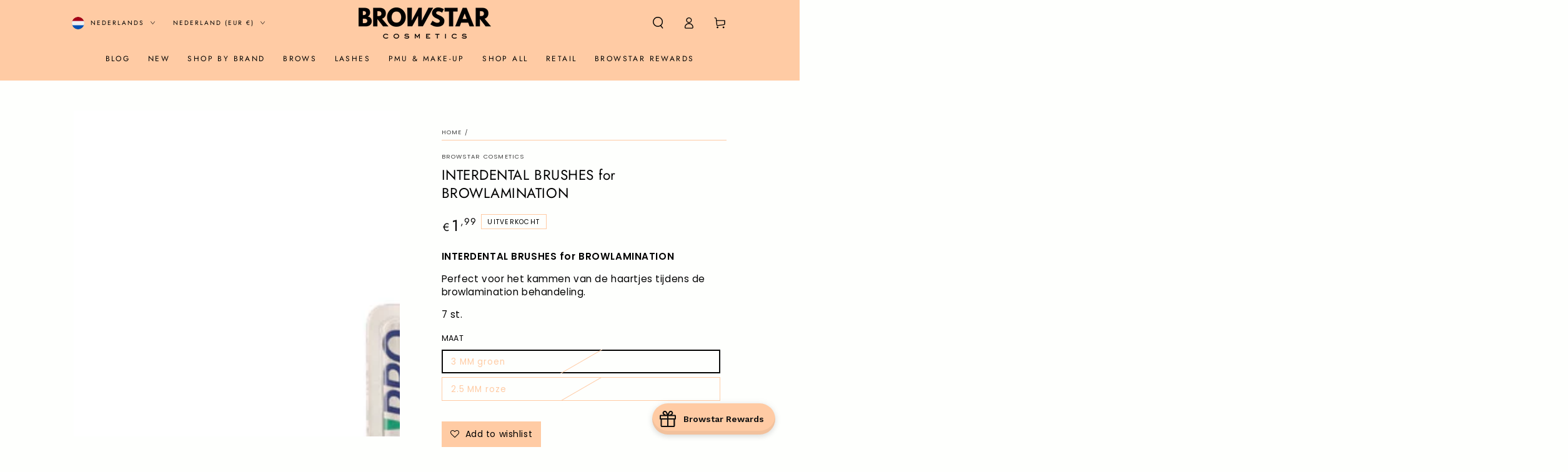

--- FILE ---
content_type: text/html; charset=utf-8
request_url: https://www.google.com/recaptcha/api2/anchor?ar=1&k=6Ldf0HQaAAAAAAzr_xFOZKETj-9NUMINow97pNKg&co=aHR0cHM6Ly9icm93c3RhcmNvc21ldGljcy5jb206NDQz&hl=en&v=PoyoqOPhxBO7pBk68S4YbpHZ&size=invisible&anchor-ms=20000&execute-ms=30000&cb=nhkd3e1ww1a4
body_size: 48516
content:
<!DOCTYPE HTML><html dir="ltr" lang="en"><head><meta http-equiv="Content-Type" content="text/html; charset=UTF-8">
<meta http-equiv="X-UA-Compatible" content="IE=edge">
<title>reCAPTCHA</title>
<style type="text/css">
/* cyrillic-ext */
@font-face {
  font-family: 'Roboto';
  font-style: normal;
  font-weight: 400;
  font-stretch: 100%;
  src: url(//fonts.gstatic.com/s/roboto/v48/KFO7CnqEu92Fr1ME7kSn66aGLdTylUAMa3GUBHMdazTgWw.woff2) format('woff2');
  unicode-range: U+0460-052F, U+1C80-1C8A, U+20B4, U+2DE0-2DFF, U+A640-A69F, U+FE2E-FE2F;
}
/* cyrillic */
@font-face {
  font-family: 'Roboto';
  font-style: normal;
  font-weight: 400;
  font-stretch: 100%;
  src: url(//fonts.gstatic.com/s/roboto/v48/KFO7CnqEu92Fr1ME7kSn66aGLdTylUAMa3iUBHMdazTgWw.woff2) format('woff2');
  unicode-range: U+0301, U+0400-045F, U+0490-0491, U+04B0-04B1, U+2116;
}
/* greek-ext */
@font-face {
  font-family: 'Roboto';
  font-style: normal;
  font-weight: 400;
  font-stretch: 100%;
  src: url(//fonts.gstatic.com/s/roboto/v48/KFO7CnqEu92Fr1ME7kSn66aGLdTylUAMa3CUBHMdazTgWw.woff2) format('woff2');
  unicode-range: U+1F00-1FFF;
}
/* greek */
@font-face {
  font-family: 'Roboto';
  font-style: normal;
  font-weight: 400;
  font-stretch: 100%;
  src: url(//fonts.gstatic.com/s/roboto/v48/KFO7CnqEu92Fr1ME7kSn66aGLdTylUAMa3-UBHMdazTgWw.woff2) format('woff2');
  unicode-range: U+0370-0377, U+037A-037F, U+0384-038A, U+038C, U+038E-03A1, U+03A3-03FF;
}
/* math */
@font-face {
  font-family: 'Roboto';
  font-style: normal;
  font-weight: 400;
  font-stretch: 100%;
  src: url(//fonts.gstatic.com/s/roboto/v48/KFO7CnqEu92Fr1ME7kSn66aGLdTylUAMawCUBHMdazTgWw.woff2) format('woff2');
  unicode-range: U+0302-0303, U+0305, U+0307-0308, U+0310, U+0312, U+0315, U+031A, U+0326-0327, U+032C, U+032F-0330, U+0332-0333, U+0338, U+033A, U+0346, U+034D, U+0391-03A1, U+03A3-03A9, U+03B1-03C9, U+03D1, U+03D5-03D6, U+03F0-03F1, U+03F4-03F5, U+2016-2017, U+2034-2038, U+203C, U+2040, U+2043, U+2047, U+2050, U+2057, U+205F, U+2070-2071, U+2074-208E, U+2090-209C, U+20D0-20DC, U+20E1, U+20E5-20EF, U+2100-2112, U+2114-2115, U+2117-2121, U+2123-214F, U+2190, U+2192, U+2194-21AE, U+21B0-21E5, U+21F1-21F2, U+21F4-2211, U+2213-2214, U+2216-22FF, U+2308-230B, U+2310, U+2319, U+231C-2321, U+2336-237A, U+237C, U+2395, U+239B-23B7, U+23D0, U+23DC-23E1, U+2474-2475, U+25AF, U+25B3, U+25B7, U+25BD, U+25C1, U+25CA, U+25CC, U+25FB, U+266D-266F, U+27C0-27FF, U+2900-2AFF, U+2B0E-2B11, U+2B30-2B4C, U+2BFE, U+3030, U+FF5B, U+FF5D, U+1D400-1D7FF, U+1EE00-1EEFF;
}
/* symbols */
@font-face {
  font-family: 'Roboto';
  font-style: normal;
  font-weight: 400;
  font-stretch: 100%;
  src: url(//fonts.gstatic.com/s/roboto/v48/KFO7CnqEu92Fr1ME7kSn66aGLdTylUAMaxKUBHMdazTgWw.woff2) format('woff2');
  unicode-range: U+0001-000C, U+000E-001F, U+007F-009F, U+20DD-20E0, U+20E2-20E4, U+2150-218F, U+2190, U+2192, U+2194-2199, U+21AF, U+21E6-21F0, U+21F3, U+2218-2219, U+2299, U+22C4-22C6, U+2300-243F, U+2440-244A, U+2460-24FF, U+25A0-27BF, U+2800-28FF, U+2921-2922, U+2981, U+29BF, U+29EB, U+2B00-2BFF, U+4DC0-4DFF, U+FFF9-FFFB, U+10140-1018E, U+10190-1019C, U+101A0, U+101D0-101FD, U+102E0-102FB, U+10E60-10E7E, U+1D2C0-1D2D3, U+1D2E0-1D37F, U+1F000-1F0FF, U+1F100-1F1AD, U+1F1E6-1F1FF, U+1F30D-1F30F, U+1F315, U+1F31C, U+1F31E, U+1F320-1F32C, U+1F336, U+1F378, U+1F37D, U+1F382, U+1F393-1F39F, U+1F3A7-1F3A8, U+1F3AC-1F3AF, U+1F3C2, U+1F3C4-1F3C6, U+1F3CA-1F3CE, U+1F3D4-1F3E0, U+1F3ED, U+1F3F1-1F3F3, U+1F3F5-1F3F7, U+1F408, U+1F415, U+1F41F, U+1F426, U+1F43F, U+1F441-1F442, U+1F444, U+1F446-1F449, U+1F44C-1F44E, U+1F453, U+1F46A, U+1F47D, U+1F4A3, U+1F4B0, U+1F4B3, U+1F4B9, U+1F4BB, U+1F4BF, U+1F4C8-1F4CB, U+1F4D6, U+1F4DA, U+1F4DF, U+1F4E3-1F4E6, U+1F4EA-1F4ED, U+1F4F7, U+1F4F9-1F4FB, U+1F4FD-1F4FE, U+1F503, U+1F507-1F50B, U+1F50D, U+1F512-1F513, U+1F53E-1F54A, U+1F54F-1F5FA, U+1F610, U+1F650-1F67F, U+1F687, U+1F68D, U+1F691, U+1F694, U+1F698, U+1F6AD, U+1F6B2, U+1F6B9-1F6BA, U+1F6BC, U+1F6C6-1F6CF, U+1F6D3-1F6D7, U+1F6E0-1F6EA, U+1F6F0-1F6F3, U+1F6F7-1F6FC, U+1F700-1F7FF, U+1F800-1F80B, U+1F810-1F847, U+1F850-1F859, U+1F860-1F887, U+1F890-1F8AD, U+1F8B0-1F8BB, U+1F8C0-1F8C1, U+1F900-1F90B, U+1F93B, U+1F946, U+1F984, U+1F996, U+1F9E9, U+1FA00-1FA6F, U+1FA70-1FA7C, U+1FA80-1FA89, U+1FA8F-1FAC6, U+1FACE-1FADC, U+1FADF-1FAE9, U+1FAF0-1FAF8, U+1FB00-1FBFF;
}
/* vietnamese */
@font-face {
  font-family: 'Roboto';
  font-style: normal;
  font-weight: 400;
  font-stretch: 100%;
  src: url(//fonts.gstatic.com/s/roboto/v48/KFO7CnqEu92Fr1ME7kSn66aGLdTylUAMa3OUBHMdazTgWw.woff2) format('woff2');
  unicode-range: U+0102-0103, U+0110-0111, U+0128-0129, U+0168-0169, U+01A0-01A1, U+01AF-01B0, U+0300-0301, U+0303-0304, U+0308-0309, U+0323, U+0329, U+1EA0-1EF9, U+20AB;
}
/* latin-ext */
@font-face {
  font-family: 'Roboto';
  font-style: normal;
  font-weight: 400;
  font-stretch: 100%;
  src: url(//fonts.gstatic.com/s/roboto/v48/KFO7CnqEu92Fr1ME7kSn66aGLdTylUAMa3KUBHMdazTgWw.woff2) format('woff2');
  unicode-range: U+0100-02BA, U+02BD-02C5, U+02C7-02CC, U+02CE-02D7, U+02DD-02FF, U+0304, U+0308, U+0329, U+1D00-1DBF, U+1E00-1E9F, U+1EF2-1EFF, U+2020, U+20A0-20AB, U+20AD-20C0, U+2113, U+2C60-2C7F, U+A720-A7FF;
}
/* latin */
@font-face {
  font-family: 'Roboto';
  font-style: normal;
  font-weight: 400;
  font-stretch: 100%;
  src: url(//fonts.gstatic.com/s/roboto/v48/KFO7CnqEu92Fr1ME7kSn66aGLdTylUAMa3yUBHMdazQ.woff2) format('woff2');
  unicode-range: U+0000-00FF, U+0131, U+0152-0153, U+02BB-02BC, U+02C6, U+02DA, U+02DC, U+0304, U+0308, U+0329, U+2000-206F, U+20AC, U+2122, U+2191, U+2193, U+2212, U+2215, U+FEFF, U+FFFD;
}
/* cyrillic-ext */
@font-face {
  font-family: 'Roboto';
  font-style: normal;
  font-weight: 500;
  font-stretch: 100%;
  src: url(//fonts.gstatic.com/s/roboto/v48/KFO7CnqEu92Fr1ME7kSn66aGLdTylUAMa3GUBHMdazTgWw.woff2) format('woff2');
  unicode-range: U+0460-052F, U+1C80-1C8A, U+20B4, U+2DE0-2DFF, U+A640-A69F, U+FE2E-FE2F;
}
/* cyrillic */
@font-face {
  font-family: 'Roboto';
  font-style: normal;
  font-weight: 500;
  font-stretch: 100%;
  src: url(//fonts.gstatic.com/s/roboto/v48/KFO7CnqEu92Fr1ME7kSn66aGLdTylUAMa3iUBHMdazTgWw.woff2) format('woff2');
  unicode-range: U+0301, U+0400-045F, U+0490-0491, U+04B0-04B1, U+2116;
}
/* greek-ext */
@font-face {
  font-family: 'Roboto';
  font-style: normal;
  font-weight: 500;
  font-stretch: 100%;
  src: url(//fonts.gstatic.com/s/roboto/v48/KFO7CnqEu92Fr1ME7kSn66aGLdTylUAMa3CUBHMdazTgWw.woff2) format('woff2');
  unicode-range: U+1F00-1FFF;
}
/* greek */
@font-face {
  font-family: 'Roboto';
  font-style: normal;
  font-weight: 500;
  font-stretch: 100%;
  src: url(//fonts.gstatic.com/s/roboto/v48/KFO7CnqEu92Fr1ME7kSn66aGLdTylUAMa3-UBHMdazTgWw.woff2) format('woff2');
  unicode-range: U+0370-0377, U+037A-037F, U+0384-038A, U+038C, U+038E-03A1, U+03A3-03FF;
}
/* math */
@font-face {
  font-family: 'Roboto';
  font-style: normal;
  font-weight: 500;
  font-stretch: 100%;
  src: url(//fonts.gstatic.com/s/roboto/v48/KFO7CnqEu92Fr1ME7kSn66aGLdTylUAMawCUBHMdazTgWw.woff2) format('woff2');
  unicode-range: U+0302-0303, U+0305, U+0307-0308, U+0310, U+0312, U+0315, U+031A, U+0326-0327, U+032C, U+032F-0330, U+0332-0333, U+0338, U+033A, U+0346, U+034D, U+0391-03A1, U+03A3-03A9, U+03B1-03C9, U+03D1, U+03D5-03D6, U+03F0-03F1, U+03F4-03F5, U+2016-2017, U+2034-2038, U+203C, U+2040, U+2043, U+2047, U+2050, U+2057, U+205F, U+2070-2071, U+2074-208E, U+2090-209C, U+20D0-20DC, U+20E1, U+20E5-20EF, U+2100-2112, U+2114-2115, U+2117-2121, U+2123-214F, U+2190, U+2192, U+2194-21AE, U+21B0-21E5, U+21F1-21F2, U+21F4-2211, U+2213-2214, U+2216-22FF, U+2308-230B, U+2310, U+2319, U+231C-2321, U+2336-237A, U+237C, U+2395, U+239B-23B7, U+23D0, U+23DC-23E1, U+2474-2475, U+25AF, U+25B3, U+25B7, U+25BD, U+25C1, U+25CA, U+25CC, U+25FB, U+266D-266F, U+27C0-27FF, U+2900-2AFF, U+2B0E-2B11, U+2B30-2B4C, U+2BFE, U+3030, U+FF5B, U+FF5D, U+1D400-1D7FF, U+1EE00-1EEFF;
}
/* symbols */
@font-face {
  font-family: 'Roboto';
  font-style: normal;
  font-weight: 500;
  font-stretch: 100%;
  src: url(//fonts.gstatic.com/s/roboto/v48/KFO7CnqEu92Fr1ME7kSn66aGLdTylUAMaxKUBHMdazTgWw.woff2) format('woff2');
  unicode-range: U+0001-000C, U+000E-001F, U+007F-009F, U+20DD-20E0, U+20E2-20E4, U+2150-218F, U+2190, U+2192, U+2194-2199, U+21AF, U+21E6-21F0, U+21F3, U+2218-2219, U+2299, U+22C4-22C6, U+2300-243F, U+2440-244A, U+2460-24FF, U+25A0-27BF, U+2800-28FF, U+2921-2922, U+2981, U+29BF, U+29EB, U+2B00-2BFF, U+4DC0-4DFF, U+FFF9-FFFB, U+10140-1018E, U+10190-1019C, U+101A0, U+101D0-101FD, U+102E0-102FB, U+10E60-10E7E, U+1D2C0-1D2D3, U+1D2E0-1D37F, U+1F000-1F0FF, U+1F100-1F1AD, U+1F1E6-1F1FF, U+1F30D-1F30F, U+1F315, U+1F31C, U+1F31E, U+1F320-1F32C, U+1F336, U+1F378, U+1F37D, U+1F382, U+1F393-1F39F, U+1F3A7-1F3A8, U+1F3AC-1F3AF, U+1F3C2, U+1F3C4-1F3C6, U+1F3CA-1F3CE, U+1F3D4-1F3E0, U+1F3ED, U+1F3F1-1F3F3, U+1F3F5-1F3F7, U+1F408, U+1F415, U+1F41F, U+1F426, U+1F43F, U+1F441-1F442, U+1F444, U+1F446-1F449, U+1F44C-1F44E, U+1F453, U+1F46A, U+1F47D, U+1F4A3, U+1F4B0, U+1F4B3, U+1F4B9, U+1F4BB, U+1F4BF, U+1F4C8-1F4CB, U+1F4D6, U+1F4DA, U+1F4DF, U+1F4E3-1F4E6, U+1F4EA-1F4ED, U+1F4F7, U+1F4F9-1F4FB, U+1F4FD-1F4FE, U+1F503, U+1F507-1F50B, U+1F50D, U+1F512-1F513, U+1F53E-1F54A, U+1F54F-1F5FA, U+1F610, U+1F650-1F67F, U+1F687, U+1F68D, U+1F691, U+1F694, U+1F698, U+1F6AD, U+1F6B2, U+1F6B9-1F6BA, U+1F6BC, U+1F6C6-1F6CF, U+1F6D3-1F6D7, U+1F6E0-1F6EA, U+1F6F0-1F6F3, U+1F6F7-1F6FC, U+1F700-1F7FF, U+1F800-1F80B, U+1F810-1F847, U+1F850-1F859, U+1F860-1F887, U+1F890-1F8AD, U+1F8B0-1F8BB, U+1F8C0-1F8C1, U+1F900-1F90B, U+1F93B, U+1F946, U+1F984, U+1F996, U+1F9E9, U+1FA00-1FA6F, U+1FA70-1FA7C, U+1FA80-1FA89, U+1FA8F-1FAC6, U+1FACE-1FADC, U+1FADF-1FAE9, U+1FAF0-1FAF8, U+1FB00-1FBFF;
}
/* vietnamese */
@font-face {
  font-family: 'Roboto';
  font-style: normal;
  font-weight: 500;
  font-stretch: 100%;
  src: url(//fonts.gstatic.com/s/roboto/v48/KFO7CnqEu92Fr1ME7kSn66aGLdTylUAMa3OUBHMdazTgWw.woff2) format('woff2');
  unicode-range: U+0102-0103, U+0110-0111, U+0128-0129, U+0168-0169, U+01A0-01A1, U+01AF-01B0, U+0300-0301, U+0303-0304, U+0308-0309, U+0323, U+0329, U+1EA0-1EF9, U+20AB;
}
/* latin-ext */
@font-face {
  font-family: 'Roboto';
  font-style: normal;
  font-weight: 500;
  font-stretch: 100%;
  src: url(//fonts.gstatic.com/s/roboto/v48/KFO7CnqEu92Fr1ME7kSn66aGLdTylUAMa3KUBHMdazTgWw.woff2) format('woff2');
  unicode-range: U+0100-02BA, U+02BD-02C5, U+02C7-02CC, U+02CE-02D7, U+02DD-02FF, U+0304, U+0308, U+0329, U+1D00-1DBF, U+1E00-1E9F, U+1EF2-1EFF, U+2020, U+20A0-20AB, U+20AD-20C0, U+2113, U+2C60-2C7F, U+A720-A7FF;
}
/* latin */
@font-face {
  font-family: 'Roboto';
  font-style: normal;
  font-weight: 500;
  font-stretch: 100%;
  src: url(//fonts.gstatic.com/s/roboto/v48/KFO7CnqEu92Fr1ME7kSn66aGLdTylUAMa3yUBHMdazQ.woff2) format('woff2');
  unicode-range: U+0000-00FF, U+0131, U+0152-0153, U+02BB-02BC, U+02C6, U+02DA, U+02DC, U+0304, U+0308, U+0329, U+2000-206F, U+20AC, U+2122, U+2191, U+2193, U+2212, U+2215, U+FEFF, U+FFFD;
}
/* cyrillic-ext */
@font-face {
  font-family: 'Roboto';
  font-style: normal;
  font-weight: 900;
  font-stretch: 100%;
  src: url(//fonts.gstatic.com/s/roboto/v48/KFO7CnqEu92Fr1ME7kSn66aGLdTylUAMa3GUBHMdazTgWw.woff2) format('woff2');
  unicode-range: U+0460-052F, U+1C80-1C8A, U+20B4, U+2DE0-2DFF, U+A640-A69F, U+FE2E-FE2F;
}
/* cyrillic */
@font-face {
  font-family: 'Roboto';
  font-style: normal;
  font-weight: 900;
  font-stretch: 100%;
  src: url(//fonts.gstatic.com/s/roboto/v48/KFO7CnqEu92Fr1ME7kSn66aGLdTylUAMa3iUBHMdazTgWw.woff2) format('woff2');
  unicode-range: U+0301, U+0400-045F, U+0490-0491, U+04B0-04B1, U+2116;
}
/* greek-ext */
@font-face {
  font-family: 'Roboto';
  font-style: normal;
  font-weight: 900;
  font-stretch: 100%;
  src: url(//fonts.gstatic.com/s/roboto/v48/KFO7CnqEu92Fr1ME7kSn66aGLdTylUAMa3CUBHMdazTgWw.woff2) format('woff2');
  unicode-range: U+1F00-1FFF;
}
/* greek */
@font-face {
  font-family: 'Roboto';
  font-style: normal;
  font-weight: 900;
  font-stretch: 100%;
  src: url(//fonts.gstatic.com/s/roboto/v48/KFO7CnqEu92Fr1ME7kSn66aGLdTylUAMa3-UBHMdazTgWw.woff2) format('woff2');
  unicode-range: U+0370-0377, U+037A-037F, U+0384-038A, U+038C, U+038E-03A1, U+03A3-03FF;
}
/* math */
@font-face {
  font-family: 'Roboto';
  font-style: normal;
  font-weight: 900;
  font-stretch: 100%;
  src: url(//fonts.gstatic.com/s/roboto/v48/KFO7CnqEu92Fr1ME7kSn66aGLdTylUAMawCUBHMdazTgWw.woff2) format('woff2');
  unicode-range: U+0302-0303, U+0305, U+0307-0308, U+0310, U+0312, U+0315, U+031A, U+0326-0327, U+032C, U+032F-0330, U+0332-0333, U+0338, U+033A, U+0346, U+034D, U+0391-03A1, U+03A3-03A9, U+03B1-03C9, U+03D1, U+03D5-03D6, U+03F0-03F1, U+03F4-03F5, U+2016-2017, U+2034-2038, U+203C, U+2040, U+2043, U+2047, U+2050, U+2057, U+205F, U+2070-2071, U+2074-208E, U+2090-209C, U+20D0-20DC, U+20E1, U+20E5-20EF, U+2100-2112, U+2114-2115, U+2117-2121, U+2123-214F, U+2190, U+2192, U+2194-21AE, U+21B0-21E5, U+21F1-21F2, U+21F4-2211, U+2213-2214, U+2216-22FF, U+2308-230B, U+2310, U+2319, U+231C-2321, U+2336-237A, U+237C, U+2395, U+239B-23B7, U+23D0, U+23DC-23E1, U+2474-2475, U+25AF, U+25B3, U+25B7, U+25BD, U+25C1, U+25CA, U+25CC, U+25FB, U+266D-266F, U+27C0-27FF, U+2900-2AFF, U+2B0E-2B11, U+2B30-2B4C, U+2BFE, U+3030, U+FF5B, U+FF5D, U+1D400-1D7FF, U+1EE00-1EEFF;
}
/* symbols */
@font-face {
  font-family: 'Roboto';
  font-style: normal;
  font-weight: 900;
  font-stretch: 100%;
  src: url(//fonts.gstatic.com/s/roboto/v48/KFO7CnqEu92Fr1ME7kSn66aGLdTylUAMaxKUBHMdazTgWw.woff2) format('woff2');
  unicode-range: U+0001-000C, U+000E-001F, U+007F-009F, U+20DD-20E0, U+20E2-20E4, U+2150-218F, U+2190, U+2192, U+2194-2199, U+21AF, U+21E6-21F0, U+21F3, U+2218-2219, U+2299, U+22C4-22C6, U+2300-243F, U+2440-244A, U+2460-24FF, U+25A0-27BF, U+2800-28FF, U+2921-2922, U+2981, U+29BF, U+29EB, U+2B00-2BFF, U+4DC0-4DFF, U+FFF9-FFFB, U+10140-1018E, U+10190-1019C, U+101A0, U+101D0-101FD, U+102E0-102FB, U+10E60-10E7E, U+1D2C0-1D2D3, U+1D2E0-1D37F, U+1F000-1F0FF, U+1F100-1F1AD, U+1F1E6-1F1FF, U+1F30D-1F30F, U+1F315, U+1F31C, U+1F31E, U+1F320-1F32C, U+1F336, U+1F378, U+1F37D, U+1F382, U+1F393-1F39F, U+1F3A7-1F3A8, U+1F3AC-1F3AF, U+1F3C2, U+1F3C4-1F3C6, U+1F3CA-1F3CE, U+1F3D4-1F3E0, U+1F3ED, U+1F3F1-1F3F3, U+1F3F5-1F3F7, U+1F408, U+1F415, U+1F41F, U+1F426, U+1F43F, U+1F441-1F442, U+1F444, U+1F446-1F449, U+1F44C-1F44E, U+1F453, U+1F46A, U+1F47D, U+1F4A3, U+1F4B0, U+1F4B3, U+1F4B9, U+1F4BB, U+1F4BF, U+1F4C8-1F4CB, U+1F4D6, U+1F4DA, U+1F4DF, U+1F4E3-1F4E6, U+1F4EA-1F4ED, U+1F4F7, U+1F4F9-1F4FB, U+1F4FD-1F4FE, U+1F503, U+1F507-1F50B, U+1F50D, U+1F512-1F513, U+1F53E-1F54A, U+1F54F-1F5FA, U+1F610, U+1F650-1F67F, U+1F687, U+1F68D, U+1F691, U+1F694, U+1F698, U+1F6AD, U+1F6B2, U+1F6B9-1F6BA, U+1F6BC, U+1F6C6-1F6CF, U+1F6D3-1F6D7, U+1F6E0-1F6EA, U+1F6F0-1F6F3, U+1F6F7-1F6FC, U+1F700-1F7FF, U+1F800-1F80B, U+1F810-1F847, U+1F850-1F859, U+1F860-1F887, U+1F890-1F8AD, U+1F8B0-1F8BB, U+1F8C0-1F8C1, U+1F900-1F90B, U+1F93B, U+1F946, U+1F984, U+1F996, U+1F9E9, U+1FA00-1FA6F, U+1FA70-1FA7C, U+1FA80-1FA89, U+1FA8F-1FAC6, U+1FACE-1FADC, U+1FADF-1FAE9, U+1FAF0-1FAF8, U+1FB00-1FBFF;
}
/* vietnamese */
@font-face {
  font-family: 'Roboto';
  font-style: normal;
  font-weight: 900;
  font-stretch: 100%;
  src: url(//fonts.gstatic.com/s/roboto/v48/KFO7CnqEu92Fr1ME7kSn66aGLdTylUAMa3OUBHMdazTgWw.woff2) format('woff2');
  unicode-range: U+0102-0103, U+0110-0111, U+0128-0129, U+0168-0169, U+01A0-01A1, U+01AF-01B0, U+0300-0301, U+0303-0304, U+0308-0309, U+0323, U+0329, U+1EA0-1EF9, U+20AB;
}
/* latin-ext */
@font-face {
  font-family: 'Roboto';
  font-style: normal;
  font-weight: 900;
  font-stretch: 100%;
  src: url(//fonts.gstatic.com/s/roboto/v48/KFO7CnqEu92Fr1ME7kSn66aGLdTylUAMa3KUBHMdazTgWw.woff2) format('woff2');
  unicode-range: U+0100-02BA, U+02BD-02C5, U+02C7-02CC, U+02CE-02D7, U+02DD-02FF, U+0304, U+0308, U+0329, U+1D00-1DBF, U+1E00-1E9F, U+1EF2-1EFF, U+2020, U+20A0-20AB, U+20AD-20C0, U+2113, U+2C60-2C7F, U+A720-A7FF;
}
/* latin */
@font-face {
  font-family: 'Roboto';
  font-style: normal;
  font-weight: 900;
  font-stretch: 100%;
  src: url(//fonts.gstatic.com/s/roboto/v48/KFO7CnqEu92Fr1ME7kSn66aGLdTylUAMa3yUBHMdazQ.woff2) format('woff2');
  unicode-range: U+0000-00FF, U+0131, U+0152-0153, U+02BB-02BC, U+02C6, U+02DA, U+02DC, U+0304, U+0308, U+0329, U+2000-206F, U+20AC, U+2122, U+2191, U+2193, U+2212, U+2215, U+FEFF, U+FFFD;
}

</style>
<link rel="stylesheet" type="text/css" href="https://www.gstatic.com/recaptcha/releases/PoyoqOPhxBO7pBk68S4YbpHZ/styles__ltr.css">
<script nonce="hf4GGeKdZ9iHs50i6-lpkQ" type="text/javascript">window['__recaptcha_api'] = 'https://www.google.com/recaptcha/api2/';</script>
<script type="text/javascript" src="https://www.gstatic.com/recaptcha/releases/PoyoqOPhxBO7pBk68S4YbpHZ/recaptcha__en.js" nonce="hf4GGeKdZ9iHs50i6-lpkQ">
      
    </script></head>
<body><div id="rc-anchor-alert" class="rc-anchor-alert"></div>
<input type="hidden" id="recaptcha-token" value="[base64]">
<script type="text/javascript" nonce="hf4GGeKdZ9iHs50i6-lpkQ">
      recaptcha.anchor.Main.init("[\x22ainput\x22,[\x22bgdata\x22,\x22\x22,\[base64]/[base64]/[base64]/[base64]/[base64]/[base64]/KGcoTywyNTMsTy5PKSxVRyhPLEMpKTpnKE8sMjUzLEMpLE8pKSxsKSksTykpfSxieT1mdW5jdGlvbihDLE8sdSxsKXtmb3IobD0odT1SKEMpLDApO08+MDtPLS0pbD1sPDw4fFooQyk7ZyhDLHUsbCl9LFVHPWZ1bmN0aW9uKEMsTyl7Qy5pLmxlbmd0aD4xMDQ/[base64]/[base64]/[base64]/[base64]/[base64]/[base64]/[base64]\\u003d\x22,\[base64]\\u003d\x22,\x22w6M1VkzCucKawrTClcOuwrgZJsOmw7bDqXkZwoXDpsOmwpDDikgaM8KcwooCLgVJBcORw4HDjsKGwr5AViJHw6EFw4XCpTvCnRFdRcOzw6PCtyLCjsKbRcOefcO9woNmwq5vFi8ew5DCokHCrMOQC8O/[base64]/CgVQ0BcOILVXCkVAow4LDuwjCi3ctQsOUw7ESw7/CmF19OzrDosK2w4c/[base64]/P8KXAxvCusKzBMKCwo3DpsOPw7IIw5LDv8OSwrpCNjQhwr3DusO5XXzDvsOiXcOjwrAqQMOla2dJbzrDv8KrW8KDwrnCgMOaU1vCkSnDrF3CtzJWa8OQB8OJwpLDn8O7wqN6wrpMQ0x+OMOhwpMBGcORVRPCi8KQSlLDmBcJRGhVO0zCsMKEwrA/BRXCl8KSc3vDuh/[base64]/Cs8OvJGvCv8K/[base64]/CgMOKVcOPw4cLAMKSwr3Djj9DWcK7UcOFO8OlEMKjJwLDvsOQeWhWFTBkwpJwPTFXPMKgwogdeFl2w55Mw5PCkzTDnnl+wr1IWhjCjMKbwo4fHsOvwqQhwqjDgRfDuQsgFW/CvsKCI8OUI0bDnXHDjhkMw5/Cl3pYKsOAwoJvUyzDuMOdwq3DqMOjw73CgcOlU8OwPMKcfMORbcKcwoR2RsKUWQoawr/[base64]/[base64]/[base64]/wrdzw7FGKCvClDTChcKiwq0Nw4NXw63CpWg1w6TCiAfDqsK6w4rCmlTDjy7ChMOoMwRqHMOiw69/wpvCm8Owwr0iwpBAw6cXAsOxwr/DvcKmB1rCpcONwosZw6/DuxNbw5bDv8K0BloVYj/[base64]/w7XDo8Otw64yw6FzZHI6XQpOwpoywrLCgSRoW8Kvw4vCixQlGgfDuBRZJcK0TcO6LDPCj8OLwrYqB8KzIyFDw6cdw7vDvcOYVj/CnljCnsKoPWoewqPChMKCw5XCscOzwpXCrjsSwqvCml/ChcKNG153EjxOwqrCu8Otw6/[base64]/ClcKQfsO/w5bCmVR1wooTDlHCusONwq7CiMKqJ8KdZUjDkMKnVyXDpxnDl8Kjw6RoUsKaw7XCgWTChcKzNiV3HMOJMMOrwrDCqMKjwoUlw6nDvG5Fwp/[base64]/CnsOZw5rDrsKaBsK3IFNEwobDtyoxEMKRw6jClVVwKljCtj9ywr94UsK1BAHChcO2CsOhUAp/[base64]/CjEFqw5vDhX57wpbDn3wKw4J9LW/CqlzDtsOCwqnCksK9w6lnwp3DncOeYl/[base64]/BSfDoMKTDQ8KH8KqQsOZwqbDpwrDvMK+wqPDk8O+wpbDoVtQMAkMwqQXUA7Dm8K4w6IVw5V5w5QWwoXCsMKALjp5w6h8w5zCq2rDpsOiLMOPLsOhwrrCgcKqUUUnwq9KW2wFKcKJwp/Cm1PDkMKYwoMKTsKnIwIkw5rDllPDqj3Chn/[base64]/DkD/CsFIXw5xiMsO8KMKfwo3DrUtnYcOPwoTCnB1tw4LCs8Oqw6Vew6HDm8OCDi/CiMKWT1cUw6XCpMKWw5UjwrUjw53Dkghowo3Dg0Zrw6HCvsOrIMKwwoVvdsOlwrNmw5Iaw7XDssKlw6VCLMK8w6XCtMOtw7Zwwr/CocKnw4LCim/[base64]/DrUstw6ckw7MYKCR4w5dAT23DugUHw4zDusK/ai9Hwohnw6kowrvDsR7CtTvCt8OCw6/DusKsLgNuZcK1wqvDpy3DvDQ+IcKPBcO3w4dXJMOLwofDjMKFwp7Dq8KyCTdaND/DtQnCocONwp/CoCMtw63CpMOrKnPCp8K1VcOpOsOJw7nDhCzCtXtganLCsW4lwpDCggBKV8KKHcKKRHbDlUHCo2k6dMO3WsOAwpPCn0APw6zCrcKSw4taCi/DhWhOHRzDmEkJwqbCpiDCo3/CsSgKwp0kwrPCuFxRJVFQdsKuN2kLdMO6wrwOwqMyw5kjw4E2UDLCnxZMKMOTLcKnw4jCmMOzw6nCk2c9bcOww5I0fMOJBkoVYUt8wqlFwpM6wpPDqcKufMO6w4nDncOabkcLOnjDjcOdwrZxw5NIwrPDgDnCrMKDwqVbwrvCsw3DlMOaCD4AO2PDqcOAfgdMw7/DjjbCvsO7wqNhKxh9w7MlNsO/[base64]/Fl0jw40QwrHCsMOrwqjCqsO3wr/[base64]/CpD7DgcOaE8KUw7vCjRXCq2ohw4LCiMOSwoHDt8O/PTXCnsOcw6ATXQTCjMK2AHRKUX3DusKnUAs8Q8K7AcKsTcKtw6zCs8OLQ8OjV8ORwoc4eV7CucOnwr/ChMOFw48mwrTCgxBAB8O3Pj7ChsOAXQxpwpBBwpleBMO/w5Eaw6ZOwq/CvlrCksKVXMKvw4l1wrh5w4PCgHk2w57DgnbCtMOuw4J7PChdwqDCiX1/woNvJsOJwqzCqk9Bw7fDgMKOMMOxADHCkXXDtGJbw5cvwowRCcKGbUBYw7/CssO/wpXCsMO2wpjCncKcCcKKSMOdwqDCm8Kyw5zDucKDbMKGw4c3wqA1Y8KIw7PDsMO6w63Di8Ocw4HCv1kwwprCv1UQOALCinLCkQsDw7nCg8KsZ8KMwojDkMKRwokkG1XDkC3ClcK9w7DCuAkww6MtBcKywqTCpcKqw5zCnMOUDsOTHMKxw7/[base64]/Ds8KNw6DCtsKmwq43w4HCg2wMw6bCs8KiFMO2w6M+acOGGU7CjlbChsKfw6LCiFNFasOVw5hSEnUcIm3ChcOPbGzDhsK1woxUw4YdS3fDiUYgwrHDqsKMw5nCscKnw5RKW2Y2N0I/Yi7ChMO2YW5Vw77CuDvCo087w5QQwpF+wqvDm8OswrgLw4zChcO5woDDvRbCjR/DjTVDwoNjOEvCnsOuw5fCsMKxw5XCh8K7UcK5bMO4w6nCvFvCisK9wrZiwoLCulV9w5zDksK8MCQiwqTCoSDDlyLCgcOhwo/ChH9EwrFgw6XCssOtDsK8UcO5Qk1UIw05fMKjwpMfw5RUT2YPY8ONAFQIGD/DrQ9+VMK0KRAmNcKVLnvCr0nCh3A9w7Fhw4vDksOPw5xvwoTDhiQ6JhtnwrvCn8Oaw7DCul/Dqx/Dl8Ojw7JCw4zCoi5zw7nCmjnDu8KBw4zDs19fwrgVw6wkw63DjEDCqXPDnXDCt8OUb0nCtMK6wqXCrAYiwqgjfMKywqhCfMKUBcOWwr7Dg8OONjHCt8Kcw5VRw6l/[base64]/CjcKkJcOjF8OJX3F/N8KwcRNBKmLCmVd3w7J4LQIuNcO9wpzDmHvDqAfDs8OjIsKVbcOKwpzDp8KDwr/ChHQsw4h2w5sTYEFWwoDDn8K9H2ITD8KOwp0CUcO0w5DCgQvChcKKFcOXaMOgU8KbSsK4w7FIwqRVw6oRw640wowUbA/[base64]/[base64]/DgsKZVMOIw5vDnjfCiMOWwqUaLsOsEHDCrsOAJGpQQsO2w6jCrRvDmsKeNEE/[base64]/wrAlRWXCsMKqNsK3Dh00SsKUaxoXMsK8TcKkKFcBMsKOwr/DucKPMcO7NywkwqXDm2VRwofCuXfDhcODw7s2F0zDvcKcQcKbJ8KUa8KRDSFPw4gtw73CtCDDjsOZEXDCicKLwo/DhcKTJMKPDkIYNcKEw6TDlh4zX2wdwoTDusOKDcOKdnF8HMOuwqTCjMKMw41gw6HDrcK2djPDj2ZnQy9nVMOMw65VwqTDmV7DjMKiB8ODOsOHbVZzwqR+a2ZOdmZZwrsHw7/DjcKeH8KswrDDonnCjMOkBsOYw79zw68twpMuVFotVgXDtR9UUMKSwrVcVDrDr8OtXFsbw6tnR8KVFMO2SXAiw4scccOEwpPCsMOBbi/CscKcDFQlw58ZbCBdAMKjwq3CuExLM8OKw6/CtcKbwr3DmlXCi8O6w7/[base64]/DtcO/w79LKcOgb8OEAsOfe8KTwo0/w6YfJMO5w6Y5wqbDnn0YIMOsUMOMHMKsSD/[base64]/f8Odw5nCnAdQw4AnwrgYQXTDgcOCfD3DsVw4WcOqw58nYEbDqF/DlsKPwoTDkRPCuMKywppPwqLDgShSB3BIBlVxwoAcw6fCnDzCkgrDrkVHw7B+d3MLOT3DpMO+a8O0w54XUh16V0zCg8KBbV1Bbl8vaMOpZ8OVKwImBAfDs8KbCMK6aE9mZCtXW3IsworDky1ZIsKyw6rCjRfChQR4w4MdwqEyJFRGw4zCnF/Cn3rDmMKgw45Iw7dLZMO/[base64]/DtMODw5p9d8K9w6PDlSwlw5HDo8OZQsK4wogwbMKRR8K4AsO4QcKOw4fDunLCrMKmOMK7Zx7CuC/DiEx7w4Npwp3CrFTCnljCicK9a8OpVznDrcOWJ8K0bsKPFzzCkcKswqPDvFMIMMOvNMO6wp3DszPDk8KiwqXCgMKDTsKyw4nCtsOqw4fDmT4zNMK6WsOdBgcwQ8OUZyHClxbClMKfOMKxZcKvwqzCoMK4LCbCvsKjwqvCsxFaw7XDt2gRQMO4YwVFwp/Dki3DusK2w6fCisK5w7N5McOtwoXCj8KQD8Oowp0wwqjDlsK0wqfDgMKyEEtmwo5MdCnDuBrCny/[base64]/w4FVUMKnw5t3w6LDgyArfcKLQBN4dcO6wqF1w7PCu3rCiEISdGLDgcKiw4A0wr3CnwfCjcKMwoEIwr53IjXCtSBFwqHClcKtQMKBw5lpw4Vxe8OmeWszw6/[base64]/[base64]/Dj0fDjsOQw57Dk1/Cqw/[base64]/ChcObwq1PAQzCihw4w6PCkcKpwolrwqYewo3CuEvDl1TCpcOUR8KvwpA1WAd6W8OBeMOWQD1pWF90Y8OqPsO9ScKDw4NjID1cwr/DssOrfcOeMsOiwrDClMOgw7TCrG7CjFRea8KnR8KxFcKiVMO7JsKtw6cUwoQNwq3DoMOiRQxsecO6wonCvnfCuF0gY8OsORUPVVXDnWFEOH/Di33Dh8OKw4zDlABAwqzDvFg0QkpLdcOzwp5qw75Ww7l7NVTDs3olwp8dQlvCgD7DsDPDksK7w5TCsSRKO8OEwpHCl8OnE2ZMSFQrw5YMa8OPw5/CmQZUw5VLRRNJw6Nsw4DDnjksPmoLwpJwL8O5OsKDw5nDi8K1w5onw7jDgy/CpMOJwr9Ce8K5wqd6w7xGDlxOw485YcKxEATDnMOLFcO5c8KeGMOcAMOQRk7CgcO+CMO2w4c+MTMkwo/ChGfDhC3DncOgJCLDnU0Ewo19FsKYwr40w5dGT8KlE8OVCCQ/[base64]/DmS7DvAfCs3dHw4QKw6h8w6NNw60Aw57DhMOQZ8K/S8KVwpfCusK+wrl+S8OLDTjCn8Ofw5zDs8K/w5g3FXLDnUHCuMK4HBstw7nClsKGPR3CsULDiTEWw4LCi8O9Ow1KVlEAwrctw7zCimISw6MEKMONwpEYw54Qw4/Dqi1Nw7t5wqrDhUtpB8KuIsO5N2TDiG57U8OjwrVXwpLCmSl9wrV4woE8c8KZw452wonDkcOUwq8yHBfClXLDtMOCdW/DqsOYLVDCksKywr0AcV48PAREwqQ5TcKxMzlxK3IgGsOdccKTw6pbTRvDnTsUw7F+wpRhw5rDkXfClcOEd2MSPMKMPQJbFkjDnHEwGMKsw69zPsKcSBTCjy0pcwTDs8O+w6TDuMK+w7jDpVDCj8KYPGnCuMO/wqXDnsKUw6caU3s7wrMaH8KCw45Tw6k2dMKQLjLCvMKMw5jDo8KUwpLDjk8hw5kie8K5w4PDiyTCscO/CMO1w5xgwpkiw4EAwpNfQA7CiEkaw6UUbMOWw6NtAsKyJsOrMStJw7DDiA/[base64]/[base64]/wpPDnjHDnF0ERFNhw6bCoBTCmAHCmRd7wo3CjjTCqU06wqw5w5TDoQHCtcKFdcKSw4jDlMOkw7EJBzFqw6pqOsKvwpLCjlHCoMKUw4E9wpfCoMK6w6fCiSZGwo/[base64]/wow1w4rCnsOnN8K2w6Y3woDCi8O3wrwgw5zCrVTDtMOUEm5ywrTCmGwwMsKNVsOPwp3CisOXw7rDr3DCmcKhWSQewoDDuXHChkXDsWrDm8KcwoANwqjCnMOzwq95YS8JJsOWS0UnwqLCsClRSQNzbMK3QcOqwpnDg3E1wrnDrE9vwr/DtcKQw5hTwq/Dq2LCgVvDq8KyV8KPdsOZw7gmw6FXwqfCjcKkY2B2KibDlMKIwoN5w6nCiV87w693bcKow6HCnMOQPMKGwqjDkMO/w6ATw4tXNV9nwq8cIwrCqU3Dk8OkM2XCj0bCsCxBPcODwo/DsHhPwq7Ck8KmEXBww6PDt8ODecKXDjzDlADCmRMNwo0NXzLChMK1w7wTZA/[base64]/DuMKkw5HCucOmDcKywr/DuMK6WcOMMcOlecKSw6heRMOiQ8O5w7LCv8KGwqdhwpV0w7tSw44Rw67ClMOZw5XCi8K3diMxIxBMb2lnwoYIw5PDhcOtw63CjEbCrMOyMG06wpFuckg6wptfbU3CvBXCjiZ2wrxKw7QGwrtkw4QTwrjDrFNbSMOzw6nDuRhdwq/CkUnDnMKRY8KUw7TDjMKfwonDmMOBw6PDmjDCiRJZw5LCgx1UJcK6w7Eiw5jDvjjCmsKQBsK+wonDr8KlOcKrwpUzJHjDmsKBCgVyYlVbIhctdl/Cj8KcfV5aw7sFwpVWNgViworDp8OmSUtvTcKNCRlEVCpPU8KmecOwKsKQGcK3wpU/[base64]/DrCVXMkl7bzRhcWpuw69dDAvDk03DrMKow7LCgHkobUfDuxcJCE7Cv8Omw4MmTMKqd3QTwrxHLXF/w5/DtMOxw6PCowgAwqlcZxcawq55w4fChhxQwqhKO8O8w5nCusOLwr4Aw7lWN8OKwqjDpcKDAsO/wp3CoELDhQrDnsO9wpDDhDQ5Mg0fw5vDtSTDs8KgHDrCiAgRw7zDhyrCiQM0w7Z9wrDDnMOgwphMwpDCgC7DucK/wo0XFwQ9wqdzLsKvw4HDmjjDhHvDjz7Ct8Ohw71ewrTDncK4wpLCoD9pfcOIwoPDjsKzwrMaN3XDrcOswr01WMKjw77Dm8OSw4PDq8K0w57DmQ3Dm8KnwqdLw4hvw7Y0DMKOU8Kmw6Fic8Kbw4TCo8K0w64ZYyUqfQ/DtFPCimrDg0/CtncsUMOOTMOQJ8OaRQdNw4k8OCLCtwfCtsO/EMKvw5zCgGdowrljLsO3RMKcwoR3D8KFMcKXR29cw7gcIiBaYcKLw4LChR/ChQl7w4zDhsKwYcOMw7nDhg/[base64]/Cn8KAERLCl8O3M27Ckn1hwrslw5/DssKRw7heV8OBwr4QXB/CtcOcw4lGOCbDj2d1w4nCk8Oyw7DCmDXDmSbDt8KawpQ5w5wrZAEKw6vCpFTCn8K0wqRuw6TCuMO0QMOZwrRMwod2wrrDqCzDtsOFL0nDh8OQw4/DjMODXsKuwrlFwrcOMBQ9LzdqLG3DrVRVwpAsw4LDlsKgw4/DgcOOAcOLwrouRMKuAcK4w6/[base64]/DvRYGwrTDjD7DoS3DjMKRD2HCvsKXw5k2VMK5PzccEiHDsVcxwoJdOxrDg1nCvMOWw6FtwrJGw7hrMMOkwrF6IsKaw607XhVEw7LDgMORecOoex5kwrxGQMOIwrs8ZUt7w6PCnMKhw54bQjrCt8OxHsO3wqPCt8K3w6vDug/CoMKZMgTDvA7CjUzDkGB/CsKzw4bCvw7CiSRFYy3CrQM/w7PCvMOxIQJkw4V5wpImw6XDmMOXw7APwqIHwoXDs8KIDMOfXsK9A8KSwrvChsKpwrVhbcOwWkNCw4nCrcKlWlViWGFlfWpXw7rCllgSNS0/Y03DtDHDlBLClXdLwqzDoBUFw4vCjy7ClsOuw6JcWSE/WMKABVjDtMO2wplufDbCnSsewobDtMO+XcOVZXfDuzU5wqQBwpAdccO4IcOJwr/CscO9wphyLz9ac33DlxrDoD3Dh8OPw7McY8KPwqvDsHE1HXvDk0PDhsKAw4bDtitGw5rCksOUIsO8Mkc6w4TCr2QNwo41ScOMwqrCrHLCq8K+wqdEAsOywpLCgxjDrXLDg8K4Cy1lwqU/HkViTMK8wp0kGyDCtMOrwr4JwpPDvMKGE0whwr5Qwq3DgcK+SBxycMKBEV9EwplMwoPDgQp4QsKswrlLAUkHW394JRgww4FnPsKCG8OfHinCkMKLXkrDqWTCs8KiRcOYBH0rQsK/[base64]/[base64]/w5HCjF1VH8OFcmo3AcKywqxcOVDDpMK2w71waVcSwo1OcMKCwpBgPsKpwr7DjEpxb0kMwpE1wpsoSloLesOPI8KtJQ/Dg8OzwoDCt0p7D8KeWn4iwozDiMKXGcKgdMKiwqhrwqDCmkIfw60XSlbDhEs2w51tP0TCq8OzRBh+InbDvMOhag7CoCLCpzxkWVxqwrnCpj7DoWQOwqvChwZrwrYswqxrIcOqw4c6BhfDv8Oew6tQAlgTIcO2w6vDv2oKLTPDjx7CtcOZwoR7w6PDo2/DhcOTQMKTwqnCgcO/[base64]/DiFNSwqBGHMKHB8O7XxFYBcK3w5DDnsORPQBtQBAmwrnCoSjCt0TDt8ODQw4KPcKhHsOwwqhlIsK0w6zCojHDnQHCkTvCpk9BwodIQ1l+w4DDt8KrUjDDisOCw4/Cj0RdwpcWw4nDpynCjcKIDMKTwo7DssKFw5LCs2PDm8O1wp1TAEzDs8KGwpPDsBwIw5VFASfDgAFOccOIw5DDoEddwqBeY1XDpcKNTnhiQycIw6vClsOEd2fDqQFTwrJ5w7vCvcKHbcOQKMK8w48Nw6xCGcKqwrPClcKOSA/CgHHDugVsworChjByOcKdSgR+O1cKwqfDp8KpH0Z5djbCqMKBwqBTw4rCgMOBY8O9QMKsw6zCpltEOXPDryEIwo4Sw4HDtsOCWDpjwpDCrVJjw4jCgMO6VcOFS8KGfCppw6nDgRrCrkPCoF1MQMKow4BZYGs3woNLbAbCuBYKWMKkwoDClhlDw6PCkD/ChcOtwpDDpDjDvMO4GMOXwqjCjjHCnMO8wqrCvnrDpD9+wpgFwqM3Hw3CpMOSw6LDu8KwfcOdAwzDiMOoZX4Sw7UdTBvDgQDCuXkpHMO4S0XDtFDCn8OQwonCvsK7d20wwqLCq8O/wpk9w5luw7HDjDXDpcO/w4Y4wpZlw79tw4EtD8K0CEzDhcO9wqLDocOjOcKAw7XDumwCa8ObcHDDuGBmRMOaG8Omw6N/aHxPw5ZpworCjcOvZFTDmsKnG8O2KMOHw5zCpQx/SsK0wqtkC3LCrDHCmz7DqcKTwpZVAD3CmMKLwprDizFDVMOdw7HDocK7R1zDi8OOwrgNG21ewrsXw6vDpMOXMsOSw4rDgcKnw4cTw6lGwrsuw5nDh8KyUMK1R3LCrsKBS2EiNX3Cnid2bCPDtMKxSMOywocCw5B2w5pSw47CpcOOw7pnw7HCvsKjw5N/[base64]/DlSkRw5xeeVvCg8Oww6UZwqHClcKHJWZUwpgDVUZFwp9/Y8Oiw51NKcOnwqXDuh5KwqXDoMKmw4cRWlR4YsOZfw1JwqcxDMK6w5/CscKyw61Ow7fDnkc1w4hLwp9KMBw8J8OiV07DojHDgMOow5oLwoE3w5JEWUJ5B8K9HQLCq8O7YsO3O0gNQzDDiUpYwrnDllpsGsOaw7g5w6NUw6Fqw5cZSEVsM8OkS8O/w6UkwoF8w6jDhcKcEMKfwqtvJAooZ8KCw7JtE1EgZiVkwonDpcO1TMKCGcO9TSnDlijDpsOlR8K8alhzw4rCq8OSZ8Ohw4duK8KjfkzCssOQwoDDln/ComsGw4vClcKNw4JgRQ5KGcKYfjXCjhHDh0MfwpjDk8K2w5XDvRrCpilfJQBGR8KQwq5yNcOpw5hywoR7NsKHwqnDqMO/wooEw4jCkyZFDRnChcK7w4YbfcKEw6XCnsKnwq7CgAodwqdKYi0LbHQ8w4BXwrFPw75dHsKBF8O9wqbDgU5YK8Orw7zDlsK9EkFUw4/Cn3HDqEfDnQXCuMOVURtbf8OybcOuw4pnw5zCnHrCoMK6w6zDlsO7wo0NVUZvXcOvQg3CvcOmDyYDw50xwrHDtMO+wrvCgcKEwobCsSwmw6TCgsKCw49+wpHDpT5qwpfDoMKpwop8wp4SK8OME8KVw4rDjFsnSHVhw43DucKBwobCuXXDnHLDvybCmF/CnjDDr38Gwp4rcz/Dr8Kow6jCiMKuwrdJMxXCjcKww7/DtRpRCcKqw63DoSYawpNYG04CwoonAErDgXwtw5gnAHRjwq3CtVoLwrZlD8KXUAbCp1fDhcOXw7PDtMKGdMKpwpknwqzCpcKOwrZ7LcKowr/CgcK0QcKzey3DrcOLD17DmklhbMKwwpfChsOyf8KBdsK/wrTCqGnDmjnDuDfCpgbCgsO5Mm4Pw41fw4LDo8K5LUjDgn/[base64]/[base64]/ChWvDg8O2IMO+EQ3DijfDkA7Cl8OaBlLDqQA1wqFhL3lPKcOww6t7HsKKw7jDo3TChyPDoMO1w7nDuC5Dw7jDoQxyAcOfwqnDsy3CqAtKw6PDinUswqfCncKiY8OpbMKtw6LCimB/MwTDhWdVwr5CIgXDmylNwo/Dl8OyP0cJw50Ywq08wp9Jw4caKcKNUsOpwoUnwqhXHzXDu0cFC8ObwobCiHR6wp46woLDuMOeA8O4GcKvBx8Twp4nw5PCmMOCYsOEPFVme8O+EDbCvBHDlUDDucKOccOiw4F/LsOrwozCjWxGw63CiMOXaMK8wpjDoS3DjWZ1wosLw6U9wpNLwrYAw79eVMKWVMKbw5/CpcOnfcO2fQ/CmxEtTMKwwrTDmsOOwqNcZcOjQsOxwrjDgsKeU0N4w6/CmG3Dr8O3GsOEwrPDowrCgTlaTcODKX9aE8OpwqJPw4Qpw5HCqMK3OnVywqzDmXTDv8KtLGRlw5XCgxTCtcOxwoTDu3TCjRARJm/[base64]/CicO8XnLDpAYhDinCsjgsw7jCu8OgewLDjQQKw6XCjMKIw4nChcKXTFxoJVQaXcOcwrsmHsKpGSBGwqEjw5TCjGjCgMO4w5wsfkh+wqhsw4xbw4/[base64]/UnjDsy1edMODwqxxCRVeU0tqQExjEE3DonLClMKMVSvDkjPCmD/CjA/Doh3DrTbCvGTChsO+V8K5XUXDnMO8b3MLNj5UVgfCu1pseicNNMKgw6nDgcKSf8OWX8KTK8OWc2sCZ0pTw7LCtcOWOEw1w5rDnnHCgMOgwoDCq27Crx8ow6x5w6l4bcKfw4XDkVQrw5fDlnTCvcOdG8Oyw7cwD8KoVS0/O8Kjw6p5woTDhxTDgcO+w7HDk8KFwoADw4LCpnrDm8KWFcKPw6vCo8OYwqbCrEXDpn94a3fCmwAEw4oqw57CizPDvMK/w7XCphkFN8Knw7bCl8KuHMOTwrYDw5nDn8OMw7PDh8OSwpTCrcOLCjB4XiAMwqx3NMOkP8KLUAtGAgZTw4HDq8O8wpJVwovDnDUlwooAw7PClhfCqlBKwoPDpSbChcKEdCJAWzjDpcKpNsObw7o/UMKGwrPCuyvCtcK1BMOPOBPDghUmwp/CoT3CsQgyNcKLwq/[base64]/KyFGN8OJWy1ew4hUNsObw5A4wpxMCTAjw5kVwp7DhsOCbcO6w6vCoTDDh0UsYQHDgcKubhd/w5TDtxfCl8KJwpYhGzbCgsOUH3vDtcOdO3VlXcOoa8Oyw4JjaXDDpMOFw57DuyLCrsOWasKaW8O8W8OEJnR+JsK0w7fDuVE3w54lAF7DoA/DgDHCvMOEOQscw4XDgMODwr7CkMOhwrskwqsQw4YDw7xewqMawo/DiMKLw6E5w4lKRVDCv8KuwpcJwqtDw5tGAsOuEMKfw4PClcOBw50/LFPDt8O/w57CoVzDrMKGw6bCr8OkwpgmDsORRcKwTcKjUsKrwp8WbsOPbF9Qw4HDt0kyw4Nfw7rDlB3DvMKSdsO8IxPDs8Krw4vDjQ54wrYINBo8w7oZW8KeL8ODw5xwJgF4wot/NBnDp2dkdMKde0g3esK7w7PDsVllR8O+ZMKLFMK5LmbCswjDkcOWwq3DmsKswq/CocOXccKtwpgbUMKtw7gowpPCqj1IwpNSwqjClh/DqBQ8EcONCsOPDSBjwpZZUMKHFMK4aAV0KF3DoxjDuxDCuBTCucOERMONwp/[base64]/Dm8OIw4Qow4HDuMKfIWcHwrZZT8KpeMKKRDzDhQE9w5RCw5PDicK/O8OAeF04wqbCq2tEw7rDo8OmwrTCgWdvQRzCisKIw6Y+FlBiIsKIDgVmwptTw514dWvDiMOFGMOBw7d7w4hwwpk7wopSwrQ4wrTCtmnCsHt+GcOPHxIpZMONMsO/DwzDkBEONUhtOAQVGsKwwpQ2w44OwpnCmMORP8KjYsOcw6rChsO/XmHDosKjwrjDqy4/wo5Dw4HCrsKCGcOzBsKFCFU5wq9oDcOUNXEYwqvDlh/DunpWwrR8KS3DmsKAZDViAy3DsMOJwpl7OsKkw5TCmsO7w6PDgzonSz7CsMKcwq3Cgm1lwpDCvcOvwqQaw7jDqsKdw6PDsMKBZRxtwozCplPCpUsewqrDmsKRwqoZccK8w6NzfsKiwochbcKNwoTChMOxcMO+NsOzw7rCh1zCvMKuw7QGOsOiHsOpIcKfw6/CusKOD8O0bFXDuH4EwqNUwrjDv8KmGcOER8K+ZcOQFywjSzLDrwDCgsKbHSltw6kqw4HDuk1kPSnCvgNVQcOGLsKlw5jDp8OBw4/CtQvCkFHDj1pow6HChgzCs8Ouwq3DvxzDqcKVwphCw7VTw7IBwq4Waj7ClD/DlmMZw4PCq31vDcOFw6YnwpBlG8KOw5/Ck8OSBcKOwrjDviPCtTrCmRvDpcK8Khg7wqRxGVkBwrzDt3MeAyDCq8KFF8KsNE/[base64]/Dq8OwwqzDnhVLw696Mzx0EFB0wqtnfwcpGWFXEVvCmhtSw67Dti/[base64]/Dnn0fw69jdhXCs8KWYA4Dwrcgc8O2SsKkwqnCq8KLKRhvw4YHwr8tVMOPw4g2e8Kaw692N8Ktwp9LOsOtw4YCWMKnGcKGWcKvUcONKsOqIyvDp8KXw4Njw6LDinnCgD7CnsOmwoJKS1cNd1/CksOJwo7DpTvChsKgR8KNPygkZsOVwp4aNMOmwopXHcOMw4Zyd8OwbMO/w74KP8KPJsOqwrPDmGt8w4keXmnDpH3CksKNwq3DhHcEGBTDhsOgwpx8w6bCmsOIw7DDjVLCmi4ZQmozB8OOwoR0OMOBw5rCgMKBVcKvNcKIw7Q8w4XDrV7CrMK1XHY6ICbDscKjA8KCwqbCoMKUchTDqgLDr3sxw7fCgMO/w48SwoHCuFbDjlbCgidWT3A8DMKLU8OfF8OIw7UDwrYYKRfDkTM4w7VSMGbDpcO/wrhrbcK1wqNFewFuwrBOw74eecOzfTrDrUMXbMOwKg9GasKBwro4woXDmsOAd3LDgA7DvT/CvMKjEyfCisK0w4vDhmbDhMOPwqLDsVF4w47Ch8OyASg/wowQw4JcXhHDkXRtE8OjwqdKwrXDtTFBwq1HJMOWRsKgw6XCicObwofDpCkIw7YMw7jCgsOrw4HDkWDDh8K7M8KzwqHDvHFIIxAnVFfDlMKYwqUywpt/wrw7N8KhKcKpwo7DrRDClAEJw4NVDGnDgsK0wrNOWEl2C8Knwr46XMKEY2Ftwqccwqk7K3vCncODw6/CtMOqOyx9w7jDhcOfwp/[base64]/DlcKQwqYLNwTDg8OXchFWLcKrw6fClcKTwpvCncOAwpfDpsKCw5nCsU0wdMOowo1oYH1Rw4rDtizDm8OKw7/DtsOtYsOgwoLCnMOgw53CuRk5w54xYMO5wpFUwpQaw6DDqMO3OFvCr2/[base64]/Dr8O6wrrDu8Ktw59Qw7fDtsOkw4Q1wrRCwq3CqA8PC8KYYlBywqXDo8OGwpBCw4RCw7LDhj8XH8KVFcOeNU0gEWhrC3Z7d1vCtEjDmy3DvMKBw6Jxw4LDncOBdTEEKAEAwqd3O8K+wrbDgMO3w6VER8KJw6U2RcOCwp8mXsO/[base64]/Cq8KHwq8JEMKDJMOYOhkRw61FwrLCgyjDvsK6w4HDv8K7woXDnhAxwq3CrWsaw5rDtMKjGcKVw7jChcKwRhbDlcKJRsKJKsKgw6IiLMOkMVPCssOcCyfDmcOPwqLDhMO+HcK4w5XDhXDCicODcMKBwoApCT/[base64]/w6HDh8OqYlcUw6bClwRSwoPCpMKXUk86acKnRiTDscOzwr3DsiMBOcKpD3bDmcKuSwI6bsKhYFFhw4fCi0Jew6FDK3HDlcKbw6zDn8Kfw6TDtcONSMOWw4PClMK2VcKAwrvDrcOdwr3Dp2NLIcOsw5TCosO4w6V7TDxYNMO5w7vDuCIsw4Jbw7bDlltZwqLCgGrCgMK/[base64]/[base64]/CqAwTbcOJZkvDgsObbcK3IsOBwpBcwpN/[base64]/cR8aw4c7f8K8woTCiATCqcKFwrvDusKhVVzCmwbCgsKxWsOcKlYZCUkXw4jDo8Ocw70awpdFw7VLw4hJI1t8P2cdwrvCgEREKsOBwrrCosKkWQ/Dq8KKdVIywq5lEsONw4XDosO/[base64]/[base64]/TDpyw6PDrXnDv8K1w4NQwqHCgMOOLVtBSMOpwq/DgcKfBMO1w75nw4YGwp1hN8Opw4nCosOew47DmMOAw74rSMOBambDnARNwr00w4ZbGsKmBD55TVXDqsK/cSxtT29kwqYhwrjChj7DgTFew7RjK8OzaMK3woZDU8KBGCMyw5jCgcKlScKmwoTDnnIHFsKIw5rDmcKtBRbCpcOWYMOQwrvDlMKyK8KHCcO6wqXCjC4Fw7pDwq/Dhl9vaMKzcXlkwqPCvAHCjcOpXcOLH8K/[base64]/ClGABccKpCElmw4HCoMO/wqfDn8Oyw4TCpcKiw4x1C8K4wrEuwqTCisKlRUoPw7XCmcKuwrnCpsOlGsK/w6gcG2low5sOwrdQOWdIw6MkGcKCwqUIAgLDqx1fUHjCmcOYw63DjsOzw5pOMEPCujrCtz7DucOrLjXCvDnCucKjw7Z1wqjDlsKvecKYwqk5LAt4w5fCgMKMJwNjPMKHTMK3JBHCn8OSwq45GsO4KG0pw5rDv8KvE8O3wobDhHDCixs2GikkeQ/DtcKAwozDrHcQe8K9QcOQw6rDtMOaB8Orw7oBfMOUwrsRwoRFw7PChMKfEsKzwr3Cm8K2V8Odw6zCmsOww5XDtBDDkANDwq5oFcKOw4PCvsK2bMKhwprDmMOyIUEIw6/DrsObFsKocMKRwosiTMKjPMK/w5dMWcOGQCpfwpfDl8OcGg4vBsKlwrnDq0ppVivCjMOOGsOMWnYMWErDgMKpBB9PYU1tPMK8R3/Dr8OcUMObHMOOwqPCoMOiKSfCoWx/wqzDhsObwrbCncOCYAvDtHzDrMOEwps/[base64]/DtlJVwq4qw6rCsBYQwpbCksK2wobCpzplSSxnahbCtMOLKi4DwoVwdcOsw4dLfMO/M8KWw4TCozrCvcOtw5zCt0ZdwprDpAvCssK8ZsKlwp/CuUhUw4lVQcONw5NHXlLDuExZdsO5wpXDsMO3w53CqQYrwp89JgnDqA7CtTbDl8OCeg0Fw77DlcOZw5DDpsKDwo3DlcOrHCLCvcKDw5nDl2MIwrXCu2DDn8OxYsKGwr/CjcO2fj/Drh7CmsK8DcKvwqnCg2Vkw57CrcO6w4VXJ8KUW2PCtcK+c392w4TDkDprW8KOwr0ceMK4w5puwo1Tw6Y2wrI7VsKmw6fCjsKzw6/Dm8KpCGLDqmrDuRXChgltwqbCu20GYsKMw4dGR8KgAQ93HnpiEcOywqzDgMKlwqLCs8KLVcOCNT0eKsOWWC5OwqbDpsOPwp7CmMKiw5Jdw6heJ8OcwrfCjwXClXwkwrsJwppHwqDDpHY+Cxdzwr5Iw7/[base64]/CiiLCgEsVL2BHw5rCu8O8NgrDjsOqw49BwpTDh8Ofw5XDnMKxw4XCn8OGw7PCgMK+FsOIZsKMwpLCmEp1w77CgXduecOUV1k4HcOJw7BcwowWw47DssOUKltCwq4yRMO8wp5lw4bCjkfCgy3Cq1wywq3DnFYzw6V1NW/CnWPDucK5EcOuXRYFe8KUacObaE7DpD/CosKRZD7DhcOYwrrCgSkIeMOOVMO0w7IPWMOQw5fCgBMqwoTCusOFOCHDmQ/CvcOJw6XDkw7DsGcJe8KtZwHDo3DCssOUw7EjScK7MDkGVsO4w6XChWg\\u003d\x22],null,[\x22conf\x22,null,\x226Ldf0HQaAAAAAAzr_xFOZKETj-9NUMINow97pNKg\x22,0,null,null,null,0,[21,125,63,73,95,87,41,43,42,83,102,105,109,121],[1017145,275],0,null,null,null,null,0,null,0,null,700,1,null,0,\[base64]/76lBhmnigkZhAoZnOKMAhnM8xEZ\x22,0,0,null,null,1,null,0,1,null,null,null,0],\x22https://browstarcosmetics.com:443\x22,null,[3,1,1],null,null,null,1,3600,[\x22https://www.google.com/intl/en/policies/privacy/\x22,\x22https://www.google.com/intl/en/policies/terms/\x22],\x22R2KEGGU1G3J2B4pCDNmdwUTc+8pMHaLFb9SI8oK32WE\\u003d\x22,1,0,null,1,1769277774673,0,0,[80,220,49,115,45],null,[46,150,42,18,58],\x22RC-IsY1e3E9hkJQLA\x22,null,null,null,null,null,\x220dAFcWeA609_Gg0vONUaBxdEc1k2pbXd_kP-1bt1cY6GEi1GQc6bjukW-DRWoTapWdpUgr42OhhdqTi34sWFEZkv2UgsIjcB1EfQ\x22,1769360574743]");
    </script></body></html>

--- FILE ---
content_type: text/javascript; charset=utf-8
request_url: https://browstarcosmetics.com/products/interdental-brushes-for-browlamination.js
body_size: 513
content:
{"id":8664660214095,"title":"INTERDENTAL BRUSHES for BROWLAMINATION","handle":"interdental-brushes-for-browlamination","description":"\u003cp class=\"product-page__heading\" data-mce-fragment=\"1\"\u003e\u003cstrong\u003eINTERDENTAL BRUSHES for BROWLAMINATION\u003c\/strong\u003e\u003c\/p\u003e\n\u003cp class=\"product-page__heading\" data-mce-fragment=\"1\"\u003ePerfect voor het kammen van de haartjes tijdens de browlamination behandeling.\u003c\/p\u003e\n\u003cp\u003e7 st.\u003c\/p\u003e","published_at":"2023-09-03T14:55:35+02:00","created_at":"2023-09-03T14:55:35+02:00","vendor":"Browstar Cosmetics","type":"","tags":["interdental brushes"],"price":199,"price_min":199,"price_max":199,"available":false,"price_varies":false,"compare_at_price":null,"compare_at_price_min":0,"compare_at_price_max":0,"compare_at_price_varies":false,"variants":[{"id":47233498546511,"title":"3 MM groen","option1":"3 MM groen","option2":null,"option3":null,"sku":"","requires_shipping":true,"taxable":true,"featured_image":{"id":51390081040719,"product_id":8664660214095,"position":1,"created_at":"2023-09-03T14:56:05+02:00","updated_at":"2024-09-30T00:32:40+02:00","alt":"INTERDENTAL BRUSHES for BROWLAMINATION Browstar Cosmetics 3 MM groen ","width":1080,"height":1080,"src":"https:\/\/cdn.shopify.com\/s\/files\/1\/0682\/5092\/7378\/files\/Ontwerpzondertitel3-3.webp?v=1727649160","variant_ids":[47233498546511]},"available":false,"name":"INTERDENTAL BRUSHES for BROWLAMINATION - 3 MM groen","public_title":"3 MM groen","options":["3 MM groen"],"price":199,"weight":0,"compare_at_price":null,"inventory_management":"shopify","barcode":"","featured_media":{"alt":"INTERDENTAL BRUSHES for BROWLAMINATION Browstar Cosmetics 3 MM groen ","id":44000785400143,"position":1,"preview_image":{"aspect_ratio":1.0,"height":1080,"width":1080,"src":"https:\/\/cdn.shopify.com\/s\/files\/1\/0682\/5092\/7378\/files\/Ontwerpzondertitel3-3.webp?v=1727649160"}},"requires_selling_plan":false,"selling_plan_allocations":[]},{"id":47233498579279,"title":"2.5 MM roze","option1":"2.5 MM roze","option2":null,"option3":null,"sku":"","requires_shipping":true,"taxable":true,"featured_image":{"id":51390081106255,"product_id":8664660214095,"position":2,"created_at":"2023-09-03T14:56:05+02:00","updated_at":"2024-09-30T00:00:05+02:00","alt":"INTERDENTAL BRUSHES for BROWLAMINATION Browstar Cosmetics 2.5 MM roze ","width":1080,"height":1080,"src":"https:\/\/cdn.shopify.com\/s\/files\/1\/0682\/5092\/7378\/files\/6e80b157-a01f-4ee0-abdb-de64954dbb93.webp?v=1727647205","variant_ids":[47233498579279]},"available":false,"name":"INTERDENTAL BRUSHES for BROWLAMINATION - 2.5 MM roze","public_title":"2.5 MM roze","options":["2.5 MM roze"],"price":199,"weight":0,"compare_at_price":null,"inventory_management":"shopify","barcode":"","featured_media":{"alt":"INTERDENTAL BRUSHES for BROWLAMINATION Browstar Cosmetics 2.5 MM roze ","id":44000785432911,"position":2,"preview_image":{"aspect_ratio":1.0,"height":1080,"width":1080,"src":"https:\/\/cdn.shopify.com\/s\/files\/1\/0682\/5092\/7378\/files\/6e80b157-a01f-4ee0-abdb-de64954dbb93.webp?v=1727647205"}},"requires_selling_plan":false,"selling_plan_allocations":[]}],"images":["\/\/cdn.shopify.com\/s\/files\/1\/0682\/5092\/7378\/files\/Ontwerpzondertitel3-3.webp?v=1727649160","\/\/cdn.shopify.com\/s\/files\/1\/0682\/5092\/7378\/files\/6e80b157-a01f-4ee0-abdb-de64954dbb93.webp?v=1727647205"],"featured_image":"\/\/cdn.shopify.com\/s\/files\/1\/0682\/5092\/7378\/files\/Ontwerpzondertitel3-3.webp?v=1727649160","options":[{"name":"Maat","position":1,"values":["3 MM groen","2.5 MM roze"]}],"url":"\/products\/interdental-brushes-for-browlamination","media":[{"alt":"INTERDENTAL BRUSHES for BROWLAMINATION Browstar Cosmetics 3 MM groen ","id":44000785400143,"position":1,"preview_image":{"aspect_ratio":1.0,"height":1080,"width":1080,"src":"https:\/\/cdn.shopify.com\/s\/files\/1\/0682\/5092\/7378\/files\/Ontwerpzondertitel3-3.webp?v=1727649160"},"aspect_ratio":1.0,"height":1080,"media_type":"image","src":"https:\/\/cdn.shopify.com\/s\/files\/1\/0682\/5092\/7378\/files\/Ontwerpzondertitel3-3.webp?v=1727649160","width":1080},{"alt":"INTERDENTAL BRUSHES for BROWLAMINATION Browstar Cosmetics 2.5 MM roze ","id":44000785432911,"position":2,"preview_image":{"aspect_ratio":1.0,"height":1080,"width":1080,"src":"https:\/\/cdn.shopify.com\/s\/files\/1\/0682\/5092\/7378\/files\/6e80b157-a01f-4ee0-abdb-de64954dbb93.webp?v=1727647205"},"aspect_ratio":1.0,"height":1080,"media_type":"image","src":"https:\/\/cdn.shopify.com\/s\/files\/1\/0682\/5092\/7378\/files\/6e80b157-a01f-4ee0-abdb-de64954dbb93.webp?v=1727647205","width":1080}],"requires_selling_plan":false,"selling_plan_groups":[]}